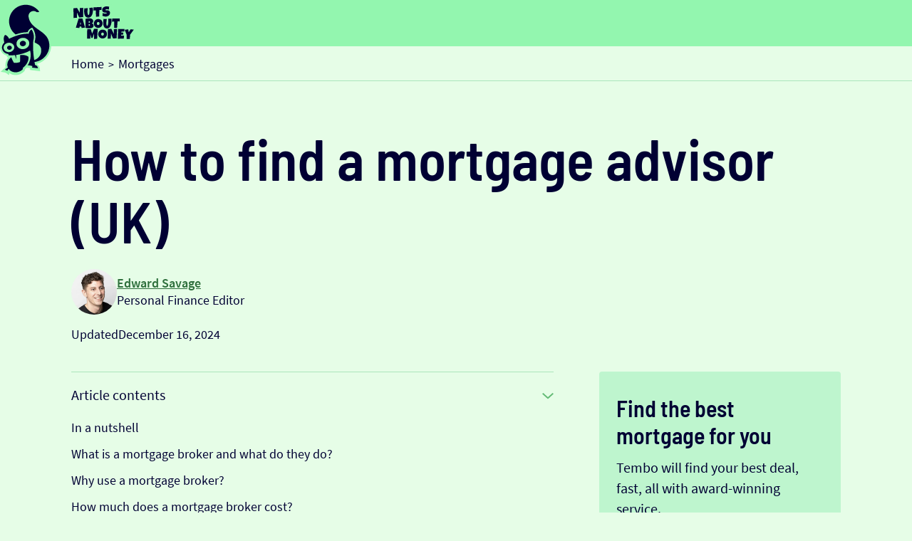

--- FILE ---
content_type: text/html
request_url: https://www.nutsaboutmoney.com/mortgages/mortgage-brokers-advisors
body_size: 16605
content:
<!DOCTYPE html><!-- Last Published: Fri Jan 16 2026 08:32:44 GMT+0000 (Coordinated Universal Time) --><html data-wf-domain="www.nutsaboutmoney.com" data-wf-page="65d768473fe89d6762d15ad6" data-wf-site="5ef4ec08cfe501189a8f6805" lang="en" data-wf-collection="65d768473fe89d6762d15b23" data-wf-item-slug="mortgage-brokers-advisors"><head><meta charset="utf-8"/><title>How to find a mortgage advisor (UK) - Nuts About Money®</title><meta content="What’s so great about using a mortgage broker? Do you even need one? Our one-stop guide to mortgage brokers will have all your questions answered." name="description"/><meta content="How to find a mortgage advisor (UK) - Nuts About Money®" property="og:title"/><meta content="What’s so great about using a mortgage broker? Do you even need one? Our one-stop guide to mortgage brokers will have all your questions answered." property="og:description"/><meta content="How to find a mortgage advisor (UK) - Nuts About Money®" property="twitter:title"/><meta content="What’s so great about using a mortgage broker? Do you even need one? Our one-stop guide to mortgage brokers will have all your questions answered." property="twitter:description"/><meta property="og:type" content="website"/><meta content="summary_large_image" name="twitter:card"/><meta content="width=device-width, initial-scale=1" name="viewport"/><link href="https://cdn.prod.website-files.com/5ef4ec08cfe501189a8f6805/css/nuts-about-money.webflow.shared.60be47268.min.css" rel="stylesheet" type="text/css" integrity="sha384-YL5HJo/0Co+zbz2T6YC71lcov6bFBnLsSJq2l+3eoCH9HNnDyhF3h5QJJDnpt504" crossorigin="anonymous"/><script type="6d734a1e606a07c1ba7314c8-text/javascript">!function(o,c){var n=c.documentElement,t=" w-mod-";n.className+=t+"js",("ontouchstart"in o||o.DocumentTouch&&c instanceof DocumentTouch)&&(n.className+=t+"touch")}(window,document);</script><link href="https://www.nutsaboutmoney.com/favicon.ico" rel="shortcut icon" type="image/x-icon"/><link href="https://cdn.prod.website-files.com/5ef4ec08cfe501189a8f6805/5fb2fe75b891c6c31618b3a5_avatar.png" rel="apple-touch-icon"/><!-- Posthog -->
<script type="6d734a1e606a07c1ba7314c8-text/javascript">
(function(document, posthog){

  const v7 = () => {
    return 'tttttttt-tttt-7xxx-yxxx-xxxxxxxxxxxx'
      .replace(/[xy]/g, function(c) {
        const r = Math.trunc(Math.random() * 16);
        const v = c == 'x' ? r : (r & 0x3 | 0x8);
        return v.toString(16);
      })
      .replace(/^[t]{8}-[t]{4}/, function() {
        const unixtimestamp = Date.now().toString(16).padStart(12, '0');
        return unixtimestamp.slice(0, 8) + '-' + unixtimestamp.slice(8);
      });
  };

  !function(t,e){
    var o,n,p,r;
    if(!e.__SV){
      window.posthog = e;
      e._i = [];
      e.init = function(i,s,a){
        function g(t,e){
          var o = e.split(".");
          if(o.length===2){ t = t[o[0]]; e = o[1]; }
          t[e] = function(){ t.push([e].concat(Array.prototype.slice.call(arguments,0))); };
        }
        p = t.createElement("script");
        p.type = "text/javascript";
        p.crossOrigin = "anonymous";
        p.async = true;
        p.src = s.api_host.replace(".i.posthog.com","-assets.i.posthog.com")
                + "/static/array.js";
        r = t.getElementsByTagName("script")[0];
        r.parentNode.insertBefore(p,r);

        var u = e;
        if(a !== undefined){
          u = e[a] = [];
        } else {
          a = "posthog";
        }
        u.people = u.people || [];
        u.toString = function(t){
          var e = "posthog";
          return a !== "posthog" && (e += "." + a), t || (e += " (stub)"), e;
        };
        u.people.toString = function(){
          return u.toString(1) + ".people (stub)";
        };

        o = ("capture identify alias people.set people.set_once set_config register register_once unregister opt_out_capturing has_opted_out_capturing opt_in_capturing reset isFeatureEnabled onFeatureFlags getFeatureFlag getFeatureFlagPayload reloadFeatureFlags group updateEarlyAccessFeatureEnrollment getEarlyAccessFeatures getActiveMatchingSurveys getSurveys getNextSurveyStep onSessionId")
            .split(" ");
        for(n=0; n<o.length; n++){
          g(u, o[n]);
        }
        e._i.push([i,s,a]);
      };
      e.__SV = 1;
    }
  }(document, posthog);

  let ph_distinct_id = sessionStorage.getItem("ph_distinct_id");
  if(!ph_distinct_id){
    ph_distinct_id = v7();
    sessionStorage.setItem("ph_distinct_id", ph_distinct_id);
  }

  let ph_session_id = sessionStorage.getItem("ph_session_id");
  if(!ph_session_id){
    ph_session_id = v7();
    sessionStorage.setItem("ph_session_id", ph_session_id);
  }

  posthog.init(
    "phc_IjzpY9jXroaSyerMwr4Upx2GsAUiUuGBN8NhjvD90wn",
    {
      api_host: "https://eu.i.posthog.com",
      persistence: "memory",
      person_profiles: "identified_only",
      bootstrap: { distinctID: ph_distinct_id, sessionID: ph_session_id }
    }
  );

  posthog.identify(ph_distinct_id);
  posthog.register({ sessionID: ph_session_id });

})(document, window.posthog || []);
</script>
<!-- end posthog -->

<!-- Fathom Analytics -->
<script type="6d734a1e606a07c1ba7314c8-text/javascript">
    var script = document.createElement('script');
    script.id = 'fathom';
    script.dataset.site = 'HDWXDKVM';
    script.src = "https://cdn.usefathom.com/script.js";
    script.defer = true;
    document.getElementsByTagName('head')[0].appendChild(script);
</script>
<!-- End Fathom Analytics -->


<!-- Theme colour -->
<meta name="theme-color" content="#93f6af">
<!-- End Theme colour --><link href="https://www.nutsaboutmoney.com/mortgages/mortgage-brokers-advisors" rel="canonical" />
<style type="text/css">
.article-table-button { width: 60%; }

@media screen and (max-width: 600px) {
    .article-table-button { width: 100%; }
    }

/* start styles for table in rich text field */

.tg  {border-collapse:collapse;border-spacing:0;width: 100%; table-layout: fixed;}

.tg th, td {
  border-color:black;
  border-style:solid;
  border-width:1px;
  overflow:hidden;
  padding:10px 5px;
  word-break:normal;
  font-family: 'Source Sans Pro',sans-serif;
  width:25%;
  font-size: 18px;
  background-color:#F5FEF4;
  border-color:#abe5bc;
  color:#000033;
  text-align:left;
  vertical-align:top;
  line-height: 1.3;
}

.tg th { 
  font-weight: bold;
  }

.tg .highlightRow {
  font-weight: bold;
}

@media (max-width:480px)  {
  .tg td, th {font-size: 16px;}
}

/* end styles for table in rich tex field */

/* add spacing to images */
.w-richtext figure img {
    padding-top: 20px;
    padding-bottom: 30px;
}
/* end spacing for images */


</style></head><body><div class="fs-cc-cookie"><div fs-cc="banner" class="fs-cc-banner3_component"><div class="fs-cc-banner3_container"><div class="fs-cc-banner3_block"><p class="fs-cc-banner3_paragraph">We use <a href="/cookie-policy" class="link-cookie">cookies</a> to give you the best experience</p></div><div class="fs-cc-banner3_buttons-wrapper"><a fs-cc="allow" href="#" class="fs-cc-banner3_button w-inline-block"><div class="fs-cc-banner3_button-text">I’m happy</div></a><a fs-cc="deny" href="#" class="fs-cc-banner3_button fs-cc-button-alt w-inline-block"><div class="fs-cc-banner3_button-text">No thanks</div></a></div></div></div></div><img src="https://www.nutsaboutmoney.com/cdn-cgi/image/format=avif,quality=90/https://cdn.prod.website-files.com/5ef4ec08cfe501189a8f6805/65eed0905bc058e399a41e1b_logo-nuts-about-money-nutty.svg" loading="lazy" alt="Nutty" class="sticky-nutty"/><div class="section simplenav"><div class="container w-container"><a href="https://www.nutsaboutmoney.com" class="w-inline-block"><img src="https://www.nutsaboutmoney.com/cdn-cgi/image/format=avif,quality=90/https://cdn.prod.website-files.com/5ef4ec08cfe501189a8f6805/65eed14e5bc058e399a48510_logo-nuts-about-money-text.svg" loading="lazy" alt="Nuts About Money logo" class="image-homehero-logo"/></a></div></div><div class="section breadcrumb"><div class="container w-container"><div><a href="https://www.nutsaboutmoney.com" class="link-box-breadcrumbandupdatedon w-inline-block"><div>Home</div></a><p class="arrow-breadcrumbandupdatedon">&gt;</p><a href="https://www.nutsaboutmoney.com/mortgages" class="link-box-breadcrumbandupdatedon w-inline-block"><div>Mortgages</div></a><a href="/" class="link-box-breadcrumbandupdatedon w-inline-block"></a><a href="/" class="link-box-breadcrumbandupdatedon w-inline-block"></a></div></div></div><section class="section hero"><div class="w-layout-blockcontainer container w-container"><h1 class="_24pxbottommargin">How to find a mortgage advisor (UK)</h1><div><div class="div-flex-horizontal-gap12px _16pxbottommargin"><img src="https://www.nutsaboutmoney.com/cdn-cgi/image/format=avif,quality=90/https://cdn.prod.website-files.com/5efd08d11ce84361c2679ce1/6649ddf6631c695e74b67040_headshot-edd-savage.webp" loading="lazy" alt="Edward Savage" height="24" sizes="64px" srcset="https://www.nutsaboutmoney.com/cdn-cgi/image/format=avif,quality=90/https://cdn.prod.website-files.com/5efd08d11ce84361c2679ce1/6649ddf6631c695e74b67040_headshot-edd-savage-p-500.webp 500w, https://www.nutsaboutmoney.com/cdn-cgi/image/format=avif,quality=90/https://cdn.prod.website-files.com/5efd08d11ce84361c2679ce1/6649ddf6631c695e74b67040_headshot-edd-savage.webp 600w" class="image-headshot-article"/><div class="div-flex-vertical"><a href="/authors/edward-savage" class="author-name">Edward Savage</a><div class="p-article-hero-smalltext">Personal Finance Editor</div></div></div><div class="div-flex-horizontal-gap6px _40pxbottommargin"><div class="p-article-hero-smalltext">Updated </div><div class="p-article-hero-smalltext">December 16, 2024</div></div></div><div class="w-layout-grid grid-twothirdsonethird"><div><div class="accordion-wrapper"><div class="accordion-item new"><div class="accordion-item-trigger"><p class="_0pxbottommargin">Article contents</p><img src="https://www.nutsaboutmoney.com/cdn-cgi/image/format=avif,quality=90/https://cdn.prod.website-files.com/5ef4ec08cfe501189a8f6805/65f0718a5472d2fe63a87f0c_arrow-down-v2.svg" loading="lazy" alt="Dropdown arrow icon" class="accordion-downarrow-fw"/></div><div class="accordion-item-content"><div class="_20pxbottommargin w-richtext"><div class="w-embed"><ul class="list-artcontents w-list-unstyled">
<li class="list-item-artcontents"><a class="link-artcontents" href="#nutshell">In a nutshell</a>
<li class="list-item-artcontents"><a class="link-artcontents" href="#what-is-a-mortgage-broker">What is a mortgage broker and what do they do?</a></li>
<li class="list-item-artcontents"><a class="link-artcontents" href="#why-use-a-mortgage-broker">Why use a mortgage broker?</a></li>
<li class="list-item-artcontents"><a class="link-artcontents" href="#how-much-does-a-mortgage-broker-cost">How much does a mortgage broker cost?</a></li>
<li class="list-item-artcontents"><a class="link-artcontents" href="#are-online-mortgage-brokers-a-good-idea">Are online mortgage brokers a good idea?</a></li>
<li class="list-item-artcontents"><a class="link-artcontents" href="#how-to-choose-a-mortgage-broker-thats-right-for-you">How to choose a mortgage broker that's right for you</a></li>
<li class="list-item-artcontents"><a class="link-artcontents" href="#ready-to-find-a-mortgage-broker">Ready to find a mortgage broker?</a></li>
</ul></div></div></div></div></div><h2 class="nutshell">In a nutshell</h2><p class="p-largest-24px22px _64pxbottommargin">It&#x27;s easy to find a UK mortgage advisor online. Make sure they search the whole market (that’s every mortgage to get you the best deal), if their service is online or face-to-face and what their fees are (some are free). We&#x27;ve compiled a list of the best mortgage brokers.</p><div class="richtext-master w-richtext"><p>What’s so great about mortgage brokers? Do you even need one? Let’s put it like this: the right mortgage broker could save you a ton of stress as well as potentially hundreds of pounds each month on mortgage repayments. Intrigued? Read on to have all your questions about mortgage brokers answered.</p><div class="w-embed"><a id="what-is-a-mortgage-broker"></a></div><h2>What is a mortgage broker and what do they do?</h2><p>A mortgage broker, also known as a mortgage advisor, is a person or company that can get a <a href="https://www.nutsaboutmoney.com/mortgages">mortgage</a> for you. In other words, they’re the middleman between you (the borrower) and the <a href="https://www.nutsaboutmoney.com/glossary/lender">lender</a> (the bank or organisation that’s actually giving you the mortgage). </p><figure style="max-width:352.5px" class="w-richtext-align-center w-richtext-figure-type-image"><div><img src="https://www.nutsaboutmoney.com/cdn-cgi/image/format=avif,quality=90/https://cdn.prod.website-files.com/5efd08d11ce84361c2679ce1/66e0ad9e7ceaa1436731f257_66e0ad5226f826008e8611cf_mortgage-brokers-advisors.png" loading="lazy" alt="Mortgage brokers and advisors"/></div></figure><p>You don’t have to have one, but… well… you’ll probably want one.</p><h3>What does a mortgage broker do for you?</h3><p>A mortgage broker will take the time to learn all about you and your financial situation before helping you find the best mortgage deals and offering you advice on which you should pick. So, it’s no surprise that they’re also referred to as ‘mortgage advisors!’</p><p>Think of them as someone who’s used to seeing all your dirty laundry without passing any judgment, and who then makes it their business to help you out on the road to house buying success.</p><p>As if that wasn’t enough, they’ll even fill out the application for you and handle the whole process from start to finish.</p></div><div class="div-ad"><h3 class="_0pxbottommargin">Find the best mortgage for you</h3><div class="richtext-ad w-richtext"><p>Tembo will find your best deal, fast, all with award-winning service.</p></div><a href="https://www.nutsaboutmoney.com/visit/tembo" target="_blank" class="button _20pxtopmargin w-button" rel="sponsored">Visit Tembo¹</a><a href="https://www.nutsaboutmoney.com/visit/tembo" class="button _20pxtopmargin w-condition-invisible w-button" rel="sponsored">Visit Tembo¹</a><div class="richtext-ad-legals w-richtext"><p>Get 50% off with Nuts About Money.</p></div></div><div class="richtext-master w-richtext"><div class="w-embed"><a id="why-use-a-mortgage-broker"></a></div><h2>Why use a mortgage broker?</h2><p>Using the right mortgage broker can make life a hell of a lot easier and (probably) cheaper. Here are some of the main benefits.<br/></p><ul role="list"><li><strong>Find you the best deals:</strong> An independent mortgage broker will be able to search every mortgage out there to find you the very best deals. This way, you can make sure you’re not paying more than you have to on your monthly mortgage repayments. Make sure to use a broker who is &#x27;whole-of-market&#x27; which means they can search every mortgage (more on this below).<br/></li></ul><ul role="list"><li><strong>Expert advice:</strong> Not all of us know what kind of mortgage we should be looking for or which deals we should be steering clear of. A mortgage broker is an expert who’ll be able to advise you on the best way forward given your circumstances. <br/></li></ul><ul role="list"><li><strong>Avoid rejection:</strong> Navigating the different mortgage lenders and their requirements can be a minefield. But a mortgage broker will know them inside out – it’s their job! This means you can avoid applying for mortgages you’re unlikely to get approved for (which could negatively impact your <a href="https://www.nutsaboutmoney.com/mortgages/what-credit-score-do-you-need-for-a-mortgage">credit score</a> and make it harder for you to get a mortgage in the future).</li></ul><figure style="max-width:352px" class="w-richtext-align-center w-richtext-figure-type-image"><div><img src="https://www.nutsaboutmoney.com/cdn-cgi/image/format=avif,quality=90/https://cdn.prod.website-files.com/5efd08d11ce84361c2679ce1/66e0b18f602942d19ccb70c7_66e0b08d4416d3dbde16c44a_credit-score-mortgage.png" loading="lazy" alt="Credit score when getting a mortgage"/></div></figure><ul role="list"><li><strong>Make things easy:</strong> A mortgage broker has access to software that allows them to search for the best mortgages quickly and effectively. Plus, they’ll handle the whole application process for you, which will save you time and avoid any silly mistakes that could draw out the process. <br/><br/><strong>Nuts About Money tip:</strong> You can get an idea of monthly mortgage repayments and compare current mortgage rates with our <a href="https://www.nutsaboutmoney.com/mortgages/mortgage-comparison">mortgage comparison table</a>.<br/></li></ul><ul role="list"><li><strong>On your side:</strong> A mortgage broker will be on your side. This means you can be honest with them about your situation without worrying about whether this is going to negatively impact your application. It’s their job to hear what you have to say and then find you a lender that can work with your circumstances.<br/></li></ul><ul role="list"><li><strong>You have the right to complain:</strong> If it turns out that the mortgage they recommended wasn’t suitable for you after all, you have the right to complain and could potentially get compensation. This means you have a level of protection that you wouldn’t have if you’d just handled your mortgage application yourself. All mortgage brokers are regulated by the <a href="https://www.fca.org.uk/" target="_blank">Financial Conduct Authority (FCA)</a>.</li></ul><figure style="max-width:355px" class="w-richtext-align-center w-richtext-figure-type-image"><div><img src="https://www.nutsaboutmoney.com/cdn-cgi/image/format=avif,quality=90/https://cdn.prod.website-files.com/5efd08d11ce84361c2679ce1/673c5c60f19850646b630454_66e06a59bb151bbc58da2837_mortgage-advisor.png" loading="lazy" alt="Mortgage advisor"/></div></figure><div class="w-embed"><a id="how-much-does-a-mortgage-broker-cost"></a></div><h2>How much does a mortgage broker cost?</h2><p>First things first, mortgage brokers get paid a commission by mortgage lenders (banks). In other words, when you take out a mortgage via a broker, your lender will pay them a fee, straight from their own pocket. This is normally a percentage of the value of your mortgage (something like 0.35%).</p><p>Don’t worry though, the lender doesn’t charge you more because of it, you still get the same (and sometimes better) rates using a broker than you would by getting a mortgage straight from the lender. A broker basically does all the work for the lender (and you!), so the lender is happy to pay them for doing so.</p><p>Some mortgage brokers are happy to just take this commission as their payment, which means you get to use their services for free. Happy days! This is becoming more and more common as a lot of a mortgage broker’s work is made easy with technology now. Plus, there’s a growing number of free <a href="https://www.nutsaboutmoney.com/mortgages/best-online-mortgage-brokers">online mortgage brokers</a>, which we’ll tell you more about below.</p><figure style="max-width:352.5px" class="w-richtext-align-center w-richtext-figure-type-image"><div><img src="https://www.nutsaboutmoney.com/cdn-cgi/image/format=avif,quality=90/https://cdn.prod.website-files.com/5efd08d11ce84361c2679ce1/676011a0d7a3526317ea06bd_67600e9a87fae8352c26ac1e_mortgage-advisor-fees.png" loading="lazy" alt="Mortgage advisor fees"/></div></figure><p>However, other brokers are keen to get paid a bit more and will also charge you a fee. This can be a percentage of the total mortgage you’re applying for (usually between 0.3% and 1%) or a fixed fee. Our research found the average is around £450, but can be higher or lower. </p><div class="w-embed"><a id="which-is-better-a-free-broker-or-one-you-have-to-pay-for"></a></div><h3>Which is better – a free broker or one you have to pay for?</h3><p>As long as you use a broker that can search every mortgage deal out there, the end result should be the same (in other words, you should end up with the best deal out there).</p><p>The only real thing that’s likely to change is the broker’s service – if you’re looking for fantastic customer service, you might choose to pay more for it. That said, don’t just assume that a more expensive broker is necessarily better. Lots of free or cheap ones have great service too.</p><p>Having said all that, depending on your circumstances, you might struggle to find a free broker. If your situation is more complex and you need a specialist broker, you’re likely to be charged fees. Similarly, some mortgage brokers will charge you a fee if your house purchase is below a certain price, as the percentage commission they get won’t always be worth their while if the size of your mortgage is very low.</p><p>If you find yourself having to pay for a mortgage broker, don’t worry too much. Yes, £450 might sound like a lot of money, but a broker that can search the whole market will usually save you a lot more than that in the long run. So, a free one is just a bonus! </p><p>Not sure where to find a good mortgage broker? Check out our<a href="https://www.nutsaboutmoney.com/mortgages/best-online-mortgage-brokers"> recommended mortgage brokers</a>.</p><div class="w-embed"><a id="are-online-mortgage-brokers-a-good-idea"></a></div><h2>Are online mortgage brokers a good idea?</h2><p><a href="https://www.nutsaboutmoney.com/mortgages/best-online-mortgage-broker">Online mortgage brokers</a> are online services that help you to find a great mortgage deal without actually speaking to a human. Yep, that’s right, normally all you’ll have to do is fill in an online form or send in some details via an app. How great is that?!</p><figure style="max-width:348px" class="w-richtext-align-center w-richtext-figure-type-image"><div><img src="https://www.nutsaboutmoney.com/cdn-cgi/image/format=avif,quality=90/https://cdn.prod.website-files.com/5efd08d11ce84361c2679ce1/66e06cb6ede411dc1ae31103_66e06c4e16e552aaef67112f_online-mortgage-advisor.png" loading="lazy" alt="Online mortgage advisor"/></div></figure><p>Online mortgage brokers can be a lot quicker than going through a human (some claim they can help you find and apply for a mortgage in as little as 15 minutes!). And they’re usually free (remember, you can get a rough idea of costs with our<a href="https://www.nutsaboutmoney.com/mortgages/mortgage-comparison"> mortgage comparison table</a>).<br/><br/>But are online mortgage advisors really a good idea?!</p><p>Well, it depends on your priorities. On the plus side, they can give you the freedom to find a deal at any time of the day rather than having to wait until office hours to talk with your broker. So they can be great for busy people. But on the other hand, sometimes it’s reassuring to talk to a human, especially if your situation is a little complicated.</p><p>You’ll probably also get less support in the early stages when you’re just looking for advice rather than trying to find a deal. </p><p>So, there are pros and cons to using an online mortgage broker. It all depends on what you’re looking for!</p><p>If they sound good to you, check out the <a href="https://www.nutsaboutmoney.com/mortgages/best-online-mortgage-broker">best online mortgage brokers</a>.</p><div class="w-embed"><a id="how-to-choose-a-mortgage-broker-thats-right-for-you"></a></div><h2>How to choose a mortgage broker that’s right for you</h2><p>Okay, so now’s the important bit: how do you find a mortgage broker that’s right for you? Well, we’d recommend asking any broker these key questions before making a decision.</p><h3>1. Do you search the whole market?</h3><p>It might sound like a strange question, but not all brokers are ‘whole-of-market.’ Some mortgage brokers will only search a small ‘panel’ of mortgage lenders and they may have agreements with lenders that make them more likely to recommend certain deals. Some are even based in banks or building societies, which means they’ll only tell you about the mortgages offered by that lender. This is NOT what you want. </p><p>You’ll want to search for an <em>independent, </em>whole-of-market broker who’s going to try to find the best deal for <em>you. </em>Not the best deal for them!</p><figure style="max-width:352px" class="w-richtext-align-center w-richtext-figure-type-image"><div><img src="https://www.nutsaboutmoney.com/cdn-cgi/image/format=avif,quality=90/https://cdn.prod.website-files.com/5efd08d11ce84361c2679ce1/66db6614ac4a5b6a9ec7b0cc_665837ec8955b40bdbf3e2f5_whole-of-market-mortgage-broker.png" loading="lazy" alt="Whole-of-market mortgage broker"/></div></figure><p>A whole-of-market broker will be much better placed to save you money because they’ll be able to compare all the deals that are available to you, to try and find you the best one.</p><h3>2. Will you tell me about direct-only mortgages?</h3><p>A direct-only mortgage is one that’s only available directly from the lender. Although many mortgages are only available if you go through a broker, every now and again there’s a deal that’s only available if you <em>don’t </em>go through a broker. Confusing, right?! </p><p>Your mortgage broker won’t get any commission if you apply for one of these deals and they don’t have to tell you about them. However, some will let you know about any suitable direct-only deals anyway (we guess they’re just good people!).</p><p>Ultimately, we wouldn’t say that this is a dealbreaker. These kinds of mortgages are few and far between. If your mortgage broker won’t discuss direct-only deals with you, that’s just something you’ll want to be aware of. That way, you can do a little bit of your own digging on the side!</p><h3>3. Who pays the mortgage broker?</h3><p>Remember how we said that mortgage brokers get paid a commission from the lender you end up with? Well, don’t forget that it&#x27;s common to also charge you a fee to use their services.</p><p>If you’re only taking out a small mortgage or your requirements are very complicated, you may not be able to find a mortgage broker who’ll work with you for free. So, don’t place too much importance on this – at the end of the day, your broker is likely to save you a lot more money than what you pay them!</p><p>That said, if you can get a free mortgage broker, why not go for it and save even more money? (assuming they’re whole-of-market, of course!) Either way, it’s best to find out if you’ll need to pay them before you start working together – and how much it’ll cost.</p><p>Here’s a list of <a href="https://www.nutsaboutmoney.com/mortgages/best-online-mortgage-brokers">great mortgage brokers</a>.</p><h3>4. What’s included in your services?</h3><p>In many ways, mortgage brokers are the superheroes of the property industry. But some mortgage brokers are… well… a bit more superhero than others. </p><p>Don’t get us wrong, most of them will be legends, chasing lenders for you when they go AWOL, churning through the admin like no-one you’ve ever seen… but like anyone in any job, some are better than others. So, just make sure you know exactly what you can expect from them.</p><p>This includes asking about contact hours. Will you need to ring them during work hours only, or will they be available in the evenings and at weekends? You can’t expect them to work all hours of the day, but it’s obviously going to be easiest if you’re both available to chat at the same times!</p><div class="w-embed"><a id="ready-to-find-a-mortgage-broker"></a></div><h2>Ready to find a mortgage broker?</h2><p>The best way to find a mortgage broker who’ll do a great job for you is to get recommendations. However, don’t just rely on the word of your mum, your neighbour or your best mate. Most people don’t realise they’ve overpaid on fees or that they haven’t got the best deal. </p><p>So what do you think? If you’re tempted to let a mortgage broker track down the best deals for you (while you chill and enjoy some me time), then all that’s left is to find your perfect broker. Remember, you’re looking for a whole-of-market broker who can help you compare all your options. </p><p>Not sure where to find a good mortgage advisor? Check out our<a href="https://www.nutsaboutmoney.com/mortgages/best-online-mortgage-brokers"> top mortgage brokers</a> or visit <a href="https://www.nutsaboutmoney.com/visit/tembo" target="_blank" rel="sponsored">Tembo</a>¹, they&#x27;ve got award-winning service, and will guarantee to get you the best mortgage. You&#x27;ll also get 50% off their fee with Nuts About Money. How great is that?</p></div><div class="div-cms-container w-condition-invisible"><div class="w-dyn-list"><div class="w-dyn-empty"><div>No items found.</div></div></div></div><div class="div-ad w-condition-invisible"><h3 class="_0pxbottommargin">Find the best mortgage for you</h3><div class="richtext-ad w-richtext"><p>Tembo will find your best deal, fast, all with award-winning service.</p></div><a href="https://www.nutsaboutmoney.com/visit/tembo" target="_blank" class="button _20pxtopmargin w-button" rel="sponsored">Visit Tembo¹</a><a href="https://www.nutsaboutmoney.com/visit/tembo" class="button _20pxtopmargin w-condition-invisible w-button" rel="sponsored">Visit Tembo¹</a><div class="richtext-ad-legals w-richtext"><p>Get 50% off with Nuts About Money.</p></div></div><div class="richtext-master w-condition-invisible w-dyn-bind-empty w-richtext"></div><div class="div-cms-container w-condition-invisible"><div class="w-dyn-list"><div class="w-dyn-empty"><div>No items found.</div></div></div></div><div class="div-ad w-condition-invisible"><h3 class="_0pxbottommargin">Find the best mortgage for you</h3><div class="richtext-ad w-richtext"><p>Tembo will find your best deal, fast, all with award-winning service.</p></div><a href="https://www.nutsaboutmoney.com/visit/tembo" target="_blank" class="button _20pxtopmargin w-button" rel="sponsored">Visit Tembo¹</a><a href="https://www.nutsaboutmoney.com/visit/tembo" class="button _20pxtopmargin w-condition-invisible w-button" rel="sponsored">Visit Tembo¹</a><div class="richtext-ad-legals w-richtext"><p>Get 50% off with Nuts About Money.</p></div></div><div class="richtext-master w-condition-invisible w-dyn-bind-empty w-richtext"></div><div class="div-cms-container w-condition-invisible"><div class="w-dyn-list"><div class="w-dyn-empty"><div>No items found.</div></div></div></div><div class="div-ad w-condition-invisible"><h3 class="_0pxbottommargin">Find the best mortgage for you</h3><div class="richtext-ad w-richtext"><p>Tembo will find your best deal, fast, all with award-winning service.</p></div><a href="https://www.nutsaboutmoney.com/visit/tembo" target="_blank" class="button _20pxtopmargin w-button" rel="sponsored">Visit Tembo¹</a><a href="https://www.nutsaboutmoney.com/visit/tembo" class="button _20pxtopmargin w-condition-invisible w-button" rel="sponsored">Visit Tembo¹</a><div class="richtext-ad-legals w-richtext"><p>Get 50% off with Nuts About Money.</p></div></div><div class="richtext-master w-condition-invisible w-dyn-bind-empty w-richtext"></div><div class="div-ad"><h3 class="_0pxbottommargin">Liked this article? Leave us a quick review. (Pretty please!)</h3><div class="richtext-ad w-richtext"><p>We’d love to hear from you, and it will help others too.</p></div><a href="https://www.google.com/search?q=nuts+about+money&amp;oq=nuts+about+money+&amp;gs_lcrp=EgZjaHJvbWUyBggAEEUYOTIGCAEQIxgnMgcIAhAAGIAEMgcIAxAAGIAEMgYIBBBFGDwyBggFEEUYQTIGCAYQRRg8MgYIBxBFGEHSAQgyNzc3ajBqN6gCALACAA&amp;sourceid=chrome&amp;ie=UTF-8#lrd=0x47d8a708528b0bbb:0x401fdbdec4006545,3,,,," target="_blank" class="button _20pxtopmargin w-button">Write a review</a></div><div class="div-ad-stroke _28pxtopmargin"><h3 class="_20pxbottommargin">Written by</h3><div class="div-flex-horizontal-gap12px _16pxbottommargin"><img alt="Edward Savage" height="24" loading="lazy" src="https://www.nutsaboutmoney.com/cdn-cgi/image/format=avif,quality=90/https://cdn.prod.website-files.com/5efd08d11ce84361c2679ce1/6649ddf6631c695e74b67040_headshot-edd-savage.webp" sizes="64px" srcset="https://www.nutsaboutmoney.com/cdn-cgi/image/format=avif,quality=90/https://cdn.prod.website-files.com/5efd08d11ce84361c2679ce1/6649ddf6631c695e74b67040_headshot-edd-savage-p-500.webp 500w, https://www.nutsaboutmoney.com/cdn-cgi/image/format=avif,quality=90/https://cdn.prod.website-files.com/5efd08d11ce84361c2679ce1/6649ddf6631c695e74b67040_headshot-edd-savage.webp 600w" class="image-headshot-article"/><div class="div-flex-vertical"><a href="/authors/edward-savage" class="author-name">Edward Savage</a><div class="p-article-hero-smalltext">Personal Finance Editor</div></div></div><div class="richtext-0pxbottommargin w-richtext"><p>Edward Savage is a leading expert on money, with a background of 8 years working in financial services in London, has a business, accounting and finance degree, runs an investing community, and teaches people about money. He writes about all aspects of personal finance, including pensions, investing, mortgages and insurance.</p></div></div><div class="div-art-middle-author"><h3 class="_20pxbottommargin">Fact checked</h3><div class="div-flex-horizontal-gap12px alignytop"><img src="https://www.nutsaboutmoney.com/cdn-cgi/image/format=avif,quality=90/https://cdn.prod.website-files.com/5ef4ec08cfe501189a8f6805/67093d79a78db9089c330449_fact_check-24px-NoBorder.svg" loading="lazy" width="24" height="24" alt="Fact checked icon" id="w-node-_01810725-bf07-328d-ce35-f17e7f680923-7f680922" class="image-24px-sqaured _4pxtopmargin"/><p class="_0pxbottommargin">This article was written, reviewed and fact checked by the expert team at Nuts About Money. You’re in safe hands. <a href="https://www.nutsaboutmoney.com/about#about-the-team">Learn more</a>.</p></div></div><div class="div-ad-stroke"><h3 class="_20pxbottommargin">Why trust Nuts About Money</h3><img src="https://www.nutsaboutmoney.com/cdn-cgi/image/format=avif,quality=90/https://cdn.prod.website-files.com/5ef4ec08cfe501189a8f6805/65eed14e5bc058e399a48510_logo-nuts-about-money-text.svg" loading="lazy" alt="Nuts About Money logo" class="image-120pxwidth-4pxradius _20pxbottommargin"/><div class="_28pxbottommargin w-richtext"><p class="_0pxbottommargin">We&#x27;re experts in all things mortgages, with years of combined experience working in the mortgage industry, and some of our team are qualified mortgage advisors. We understand the ins and outs of mortgages, how to communicate mortgages in an easy to understand way (we hope you agree), and of course, how to get the best mortgage deal for you.<br/></p></div><div class="div-flex-horizontal-gap12px alignytop"><img src="https://www.nutsaboutmoney.com/cdn-cgi/image/format=avif,quality=90/https://cdn.prod.website-files.com/5ef4ec08cfe501189a8f6805/5fa86fd7fc6e35a936bbe829_icon-tick.svg" loading="lazy" alt="Tick" class="image-24px-sqaured _4pxtopmargin"/><div class="richtext-0pxbottommargin w-richtext"><p>More than 20 years of combined experience researching and writing about mortgages and mortgage advice</p></div></div><div class="div-flex-horizontal-gap12px alignytop _12pxtopmargin"><img src="https://www.nutsaboutmoney.com/cdn-cgi/image/format=avif,quality=90/https://cdn.prod.website-files.com/5ef4ec08cfe501189a8f6805/5fa86fd7fc6e35a936bbe829_icon-tick.svg" loading="lazy" alt="Tick" class="image-24px-sqaured _4pxtopmargin"/><div class="richtext-0pxbottommargin w-richtext"><p>Qualified team (CeMAP - Certificate in Mortgage Advice and Practice)</p></div></div><div class="div-flex-horizontal-gap12px alignytop _12pxtopmargin"><img src="https://www.nutsaboutmoney.com/cdn-cgi/image/format=avif,quality=90/https://cdn.prod.website-files.com/5ef4ec08cfe501189a8f6805/5fa86fd7fc6e35a936bbe829_icon-tick.svg" loading="lazy" alt="Tick" class="image-24px-sqaured _4pxtopmargin"/><div class="richtext-0pxbottommargin w-richtext"><p>A wide range of mortgage companies researched and reviewed, and a transparent <a href="https://www.nutsaboutmoney.com/how-we-test-and-our-review-methodology">review process</a></p></div></div><div class="div-flex-horizontal-gap12px alignytop _12pxtopmargin"><img src="https://www.nutsaboutmoney.com/cdn-cgi/image/format=avif,quality=90/https://cdn.prod.website-files.com/5ef4ec08cfe501189a8f6805/5fa86fd7fc6e35a936bbe829_icon-tick.svg" loading="lazy" alt="Tick" class="image-24px-sqaured _4pxtopmargin"/><div class="richtext-0pxbottommargin w-richtext"><p>We follow a strict <a href="https://www.nutsaboutmoney.com/editorial-code">editorial code</a> to ensure you get the best information possible</p></div></div></div></div><div class="div-sticky-rightcol"><div class="div-ad"><h3 class="lineheight1point2">Find the best mortgage for you</h3><div class="richtext-ad w-richtext"><p>Tembo will find your best deal, fast, all with award-winning service.</p></div><a href="https://www.nutsaboutmoney.com/visit/tembo" target="_blank" class="button _20pxtopmargin w-button" rel="sponsored">Visit Tembo¹</a><a href="https://www.nutsaboutmoney.com/visit/tembo" class="button _20pxtopmargin w-condition-invisible w-button" rel="sponsored">Visit Tembo¹</a><div class="richtext-ad-legals w-richtext"><p>Get 50% off with Nuts About Money.</p></div></div><div class="div-ad-subtle-strokeonly"><h4 class="_10pxbottommargin">Get news, tips and deals straight to your inbox</h4><a href="/newsletter" class="button w-button">Sign up</a></div></div></div></div></section><section class="section _0pxtop120pxbottompadding"><div class="w-layout-blockcontainer container w-container"><div><div class="q-h2-container"><h2 class="_0pxbottommargin">Related articles</h2></div><div class="w-dyn-list"><div role="list" class="collection-list-related-articles w-dyn-items"><div role="listitem" class="w-dyn-item"><a href="/mortgages/can-you-get-a-mortgage-with-a-part-time-job" class="link-block-3colcards w-inline-block"><h3 class="q-h3 _0pxbottommargin">Can you get a mortgage with a part time job?</h3></a></div><div role="listitem" class="w-dyn-item"><a href="/mortgages/how-long-does-a-remortgage-take" class="link-block-3colcards w-inline-block"><h3 class="q-h3 _0pxbottommargin">How long does a remortgage take?</h3></a></div><div role="listitem" class="w-dyn-item"><a href="/mortgages/mortgage-application-process-timeline" class="link-block-3colcards w-inline-block"><h3 class="q-h3 _0pxbottommargin">The mortgage application process – with timeline</h3></a></div></div></div></div></div></section><div class="section _120pxtopbottompadding bksecondary"><div class="container w-container"><div class="w-layout-grid grid-footer"><div class="div-footer"><h4 class="subheading-footer">Nuts About Money</h4><a href="https://www.nutsaboutmoney.com" class="text-link-footer">Home</a><a href="/mission" class="text-link-footer">Mission</a><a href="/about" class="text-link-footer">About</a><a href="/careers" class="text-link-footer">Careers</a><a href="/contact" class="text-link-footer">Contact</a></div><div class="div-footer"><h4 class="subheading-footer"><strong>We help with</strong></h4><a href="/savings" class="text-link-footer">Savings</a><a href="/mortgages" class="text-link-footer">Mortgages</a><a href="/pensions" class="text-link-footer">Pensions</a><a href="/investing" class="text-link-footer">Investing</a><a href="/crypto" class="text-link-footer">Crypto</a><a href="/insurance" class="text-link-footer">Insurance</a><a href="/banking" class="text-link-footer">Banking</a><a href="/loans" class="text-link-footer">Loans</a><a href="/utilities" class="text-link-footer">Utilities</a></div><div class="div-footer"><h4 class="subheading-footer"><strong>Useful</strong></h4><a href="/deals" class="text-link-footer">Deals and discounts</a><a href="/glossary" class="text-link-footer">Glossary</a><a href="/how-we-are-financed" class="text-link-footer">How we’re financed</a><a href="/news" class="text-link-footer">News</a><a href="/newsletter" class="text-link-footer">Newsletter</a><a href="/reviews" class="text-link-footer">Reviews</a></div><div class="div-footer"><h4 class="subheading-footer">Important information</h4><a href="/cookie-policy" class="text-link-footer">Cookie policy</a><a href="/disclaimer" class="text-link-footer">Disclaimer</a><a href="/editorial-code" class="text-link-footer">Editorial code</a><a href="/how-we-test-and-our-review-methodology" class="text-link-footer">How we test</a><a href="/privacy-policy" class="text-link-footer">Privacy policy</a><a href="/terms-of-use" class="text-link-footer">Terms of use</a></div></div><img src="https://www.nutsaboutmoney.com/cdn-cgi/image/format=avif,quality=90/https://cdn.prod.website-files.com/5ef4ec08cfe501189a8f6805/65eed14e5bc058e399a48510_logo-nuts-about-money-text.svg" loading="lazy" alt="Nuts About Money logo" class="image-footer-logo _32pxbottommargin"/><div class="div-flex-horizontal-gap20px _32pxbottommargin"><a href="https://www.youtube.com/@nutsaboutmoney" target="_blank" class="w-inline-block"><div class="code-footeryoutube w-embed"><svg version="1.1" id="Layer_1" xmlns="http://www.w3.org/2000/svg" xmlns:xlink="http://www.w3.org/1999/xlink" x="0px" y="0px"
	 viewBox="0 0 71 50" style="enable-background:new 0 0 71 50;" xml:space="preserve">
<style type="text/css">
	.st0{fill:currentColor;}
</style>
<g>
	<path class="st0" d="M69.5,7.8c-0.8-3.1-3.2-5.5-6.3-6.3C57.7,0,35.5,0,35.5,0S13.3,0,7.8,1.5C4.7,2.3,2.3,4.7,1.5,7.8
		C0,13.4,0,25,0,25s0,11.6,1.5,17.2c0.8,3.1,3.2,5.5,6.3,6.3C13.3,50,35.5,50,35.5,50s22.2,0,27.7-1.5c3.1-0.8,5.5-3.2,6.3-6.3
		C71,36.6,71,25,71,25S71,13.4,69.5,7.8z M28.2,35.5V14.4L46.8,25L28.2,35.5z"/>
</g>
</svg></div></a><a href="https://x.com/nuts_aboutmoney" target="_blank" class="w-inline-block"><div class="code-footerx w-embed"><svg xmlns="http://www.w3.org/2000/svg" width="50" height="50" version="1.1" viewBox="0 0 50 50">
  <defs>
    <style>
      .cls-1 {
        fill: currentColor;
        fill-rule: evenodd;
      }
    </style>
  </defs>
  <!-- Generator: Adobe Illustrator 28.6.0, SVG Export Plug-In . SVG Version: 1.2.0 Build 709)  -->
  <g>
    <g id="Layer_1">
      <path class="cls-1" d="M25,50c13.8,0,25-11.2,25-25S38.8,0,25,0,0,11.2,0,25s11.2,25,25,25ZM19.2,10.5h-9.3l12.8,16.2-11.1,11.8h2.5l9.9-10.3,8.1,10h9.3l-12.2-15.4,11.9-12.5h-2.5s-10.7,11-10.7,11l-8.6-10.8ZM13.5,12.1h4.9l19.5,24.5h-4.8L13.5,12.1Z"/>
    </g>
  </g>
</svg></div></a><a href="https://www.tiktok.com/@nuts.about.money" target="_blank" class="w-inline-block"><div class="code-footertiktok w-embed"><svg id="Layer_1" xmlns="http://www.w3.org/2000/svg" width="50" height="50" version="1.1" viewBox="0 0 60 60">
  <!-- Generator: Adobe Illustrator 29.6.1, SVG Export Plug-In . SVG Version: 2.1.1 Build 9)  -->
  <defs>
    <style>
      .st0 {
        fill: currentColor;
      }
    </style>
  </defs>
  <path class="st0" d="M30,0C13.4,0,0,13.4,0,30s13.4,30,30,30,30-13.4,30-30S46.6,0,30,0ZM44.9,25.5c-1.9,0-3.7-.4-5.5-1.1-1.1-.5-2.1-1.1-3.1-1.8v12.3c0,2.8-1.1,5.4-3.1,7.4-1.6,1.6-3.7,2.6-5.9,2.9-.5,0-1.1.1-1.6.1-2.4,0-4.6-.8-6.5-2.2-.3-.3-.7-.6-1-.9-2.2-2.1-3.3-5-3.1-8.1.1-2.3,1.1-4.5,2.6-6.2,2-2.3,4.9-3.6,8-3.6s1.1,0,1.6.1v5.6c-.5-.2-1-.3-1.6-.3-2.8,0-5,2.3-5,5.1,0,1.8,1,3.3,2.4,4.2.7.4,1.5.7,2.3.7.6,0,1.3,0,1.9-.2,2-.7,3.4-2.5,3.4-4.7v-8.3s0-15.1,0-15.1h5.5c0,.5,0,1.1.2,1.6.4,2.1,1.6,3.9,3.2,5.1,1.4,1.1,3.2,1.7,5.1,1.7s0,0,0,0v5.5Z"/>
</svg></div></a><a href="https://www.instagram.com/nutsaboutmoney/" target="_blank" class="w-inline-block"><div class="code-footerinstagram w-embed"><svg id="Layer_1" xmlns="http://www.w3.org/2000/svg" width="50" height="50" version="1.1" viewBox="0 0 60 60">
  <!-- Generator: Adobe Illustrator 29.6.1, SVG Export Plug-In . SVG Version: 2.1.1 Build 9)  -->
  <defs>
    <style>
      .st0 {
        fill: currentColor;
      }
    </style>
  </defs>
  <g>
	<path class="st0" d="M30,5.4c8,0,9,0,12.1,0.2c2.9,0.1,4.5,0.6,5.6,1c1.4,0.5,2.4,1.2,3.5,2.2s1.7,2.1,2.2,3.4
		c0.4,1.1,0.9,2.6,1,5.6C54.5,21,54.6,22,54.6,30s0,9-0.2,12.1c-0.1,2.9-0.6,4.5-1,5.6c-0.5,1.4-1.2,2.4-2.2,3.5c-1,1-2,1.7-3.5,2.2
		c-1.1,0.4-2.7,0.9-5.6,1C39,54.5,38,54.6,30,54.6s-9,0-12.1-0.2c-2.9-0.1-4.5-0.6-5.6-1c-1.4-0.5-2.4-1.2-3.4-2.2
		c-1.1-1-1.7-2-2.2-3.5c-0.4-1.1-0.9-2.7-1-5.6C5.4,39,5.4,38,5.4,30s0-9,0.2-12.1c0.1-2.9,0.6-4.5,1-5.6c0.5-1.4,1.2-2.4,2.2-3.4
		s2.1-1.7,3.4-2.2c1.1-0.4,2.6-0.9,5.6-1C21,5.4,22,5.4,30,5.4 M30,0c-8.1,0-9.2,0-12.4,0.2c-3.2,0.2-5.4,0.6-7.3,1.4
		C8.4,2.3,6.7,3.4,5,5c-1.7,1.7-2.7,3.3-3.5,5.3c-0.7,1.9-1.2,4.1-1.4,7.3C0,20.8,0,21.9,0,30s0,9.2,0.2,12.4
		c0.2,3.2,0.6,5.4,1.4,7.3c0.8,2,1.8,3.7,3.5,5.3c1.7,1.7,3.3,2.7,5.3,3.5c1.9,0.7,4.1,1.2,7.3,1.4C20.8,60,21.9,60,30,60
		s9.2,0,12.4-0.2c3.2-0.2,5.4-0.7,7.3-1.4c2-0.8,3.7-1.8,5.3-3.5c1.7-1.7,2.7-3.3,3.5-5.3c0.7-1.9,1.2-4.1,1.4-7.3
		C60,39.2,60,38.2,60,30s0-9.2-0.2-12.4c-0.2-3.2-0.7-5.4-1.4-7.3c-0.8-2-1.8-3.7-3.5-5.3c-1.7-1.7-3.3-2.7-5.3-3.5
		c-1.9-0.7-4.1-1.2-7.3-1.4C39.2,0,38.2,0,30,0L30,0z"/>
	<path class="st0" d="M30,14.6c-8.5,0-15.4,6.9-15.4,15.4S21.5,45.4,30,45.4S45.4,38.5,45.4,30S38.5,14.6,30,14.6z M30,40
		c-5.5,0-10-4.5-10-10s4.5-10,10-10s10,4.5,10,10S35.5,40,30,40z"/>
	<circle class="st0" cx="46" cy="14" r="3.6"/>
</g>
</svg></div></a></div><div class="text-footer-legal">© 2020-2025 Nuts About Money Ltd.<br/><br/>Nuts About Money®️ is a registered trade mark belonging to Nuts About Money Ltd (<a href="https://trademarks.ipo.gov.uk/ipo-tmcase/page/Results/1/UK00004003788" target="_blank" class="text-footer-legal text-link-footer-legal">UK00004003788</a>).<br/><br/>The information provided on this page and website as a whole is for general information and does not constitute financial advice. Always do your own research for your own personal circumstances. <br/><br/>We aim to provide accurate product information at the point of publication, but deals, prices and terms of products can always be changed by the provider afterwards, always check yourself.<br/><br/>What the ¹ means – if you see this by a link, when you click through it may sometimes result in a payment to Nuts About Money. We aim to remain impartial and provide helpful advice that benefits our readers. We include them as it helps us keep the lights on and to help more people. Thanks for supporting us, and for more details visit <a href="/how-we-are-financed" class="text-link-footer-legal">how we&#x27;re financed</a>.<br/><br/>Nuts About Money and nutsaboutmoney.com are trading names of Nuts About Money Ltd, registered in England and Wales (<a href="https://find-and-update.company-information.service.gov.uk/company/13239824" target="_blank" class="text-footer-legal text-link-footer-legal">13239824</a>). Registered office address: 128 City Road, London, United Kingdom, EC1V 2NX<br/></div></div></div><script src="https://d3e54v103j8qbb.cloudfront.net/js/jquery-3.5.1.min.dc5e7f18c8.js?site=5ef4ec08cfe501189a8f6805" type="6d734a1e606a07c1ba7314c8-text/javascript" integrity="sha256-9/aliU8dGd2tb6OSsuzixeV4y/faTqgFtohetphbbj0=" crossorigin="anonymous"></script><script src="https://cdn.prod.website-files.com/5ef4ec08cfe501189a8f6805/js/webflow.schunk.36b8fb49256177c8.js" type="6d734a1e606a07c1ba7314c8-text/javascript" integrity="sha384-4abIlA5/v7XaW1HMXKBgnUuhnjBYJ/Z9C1OSg4OhmVw9O3QeHJ/qJqFBERCDPv7G" crossorigin="anonymous"></script><script src="https://cdn.prod.website-files.com/5ef4ec08cfe501189a8f6805/js/webflow.276e6370.2394680a58c35dd2.js" type="6d734a1e606a07c1ba7314c8-text/javascript" integrity="sha384-yiMFz9YmKuBQTVLD5vPhFgVMC9cEKwA0ar0mjmS//6hktt6oxm+r70hZtGer2CsV" crossorigin="anonymous"></script><!-- Fathom event tracking -->
<script type="6d734a1e606a07c1ba7314c8-text/javascript"> 
document.body.addEventListener('click', (event) => {
  const item = event.target.closest('a');
  if (item && item.href.includes('/visit/')) {
    event.preventDefault();
    
    let linkHref = item.getAttribute('href');
    let outboundPath = linkHref.split('/visit/')[1] || 'unknown';
    let currentPagePath = window.location.pathname.replace(/^\//, '');
    let eventName = `Outbound click: ${currentPagePath} - ${outboundPath}`;

    fathom.trackEvent(eventName);

    setTimeout(() => {
      window.open(linkHref, '_blank');
    }, 300);
  }
});
</script><!-- start script for breadcrumblist schema markup -->
<script type="application/ld+json">
    {
      "@context": "https://schema.org",
      "@type": "BreadcrumbList",
      "itemListElement": [{
        "@type": "ListItem",
        "position": 1,
        "name": "Mortgages",
        "item": "https://www.nutsaboutmoney.com/mortgages"
      },{
        "@type": "ListItem",
        "position": 2,
        "name": "How to find a mortgage advisor (UK)",
        "item": "https://www.nutsaboutmoney.com/mortgages/mortgage-brokers-advisors"
      }]
    }
</script>
<!-- stop script for breadcrumblist schema markup -->

<!-- Start article schema -->

<script type="application/ld+json">
    {
      "@context": "https://schema.org",
      "@type": "Article",
      "headline": "How to find a mortgage advisor (UK)",
      "datePublished": "2021-03-11T08:10:14+00:00",
      "dateModified": "2024-12-16T12:00:13+00:00",
      "author": [{
          "@type": "Person",
          "name": "Edward Savage",
          "jobTitle": "Personal Finance Editor",
          "url": "https://www.nutsaboutmoney.com/authors/edward-savage"
        }],
      "publisher": [{
            "name": "Nuts About Money",
            "legalName": "Nuts About Money Ltd",
            "@type": "Organization",
            "url": "https://www.nutsaboutmoney.com"
        }]
    }
    </script>
    
 <!-- End article schema --><script src="/cdn-cgi/scripts/7d0fa10a/cloudflare-static/rocket-loader.min.js" data-cf-settings="6d734a1e606a07c1ba7314c8-|49" defer></script></body></html>